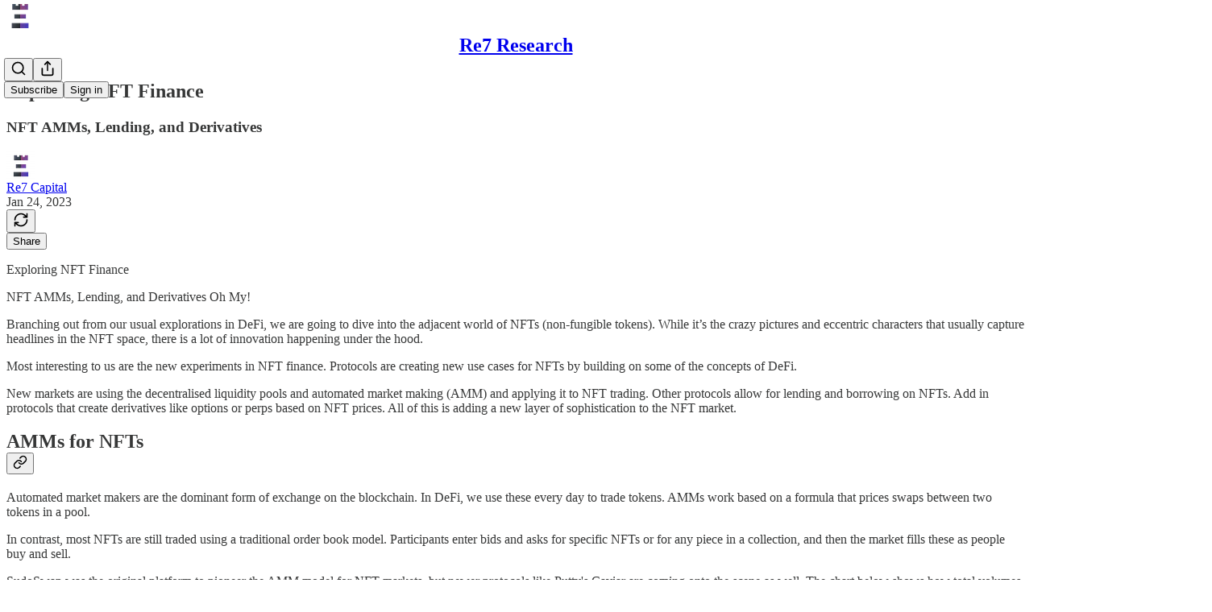

--- FILE ---
content_type: application/javascript; charset=UTF-8
request_url: https://re7research.substack.com/cdn-cgi/challenge-platform/h/b/scripts/jsd/d251aa49a8a3/main.js?
body_size: 8806
content:
window._cf_chl_opt={AKGCx8:'b'};~function(y6,OV,OT,OL,OB,Os,OH,Oo,y0,y1){y6=m,function(R,W,yL,y5,O,y){for(yL={R:499,W:280,O:444,y:383,k:320,N:395,C:328,l:352,i:424},y5=m,O=R();!![];)try{if(y=-parseInt(y5(yL.R))/1*(-parseInt(y5(yL.W))/2)+parseInt(y5(yL.O))/3+parseInt(y5(yL.y))/4+-parseInt(y5(yL.k))/5+-parseInt(y5(yL.N))/6+parseInt(y5(yL.C))/7*(parseInt(y5(yL.l))/8)+-parseInt(y5(yL.i))/9,W===y)break;else O.push(O.shift())}catch(k){O.push(O.shift())}}(D,540157),OV=this||self,OT=OV[y6(486)],OL=null,OB=Ow(),Os=function(N5,N4,N1,kJ,kH,kZ,kY,yQ,W,O,y,k){return N5={R:426,W:455,O:515,y:375,k:305,N:293,C:285,l:307,i:308},N4={R:331,W:310,O:285,y:284,k:483,N:483,C:496,l:434,i:382,Q:457,d:409,X:382,U:398,I:471,e:510,P:368,x:497,G:314,b:496,n:397,v:302,f:382,M:500,F:478,E:457,c:314,K:282,V:470,T:503,L:382,j:344,Y:397,Z:363,h:464},N1={R:432,W:430,O:305,y:298,k:273,N:456,C:411,l:461,i:360},kJ={R:334,W:436,O:405,y:438,k:367},kH={R:426,W:466,O:273,y:344,k:453,N:271,C:410,l:271,i:336,Q:336,d:453,X:410,U:405,I:422,e:422,P:425,x:421,G:311,b:441,n:397,v:405,f:509,M:487,F:275,E:415,c:397,K:405,V:317,T:475,L:290,j:382,Y:478,Z:415,h:397,g:420,z:453,A:381,B:468,a:453,s:271,H:405,o:389,S:405,J:380,D0:467,D1:397,D2:312,D3:443,D4:495,D5:380,D6:397,D7:333,D8:382,D9:514,DD:397,Dm:382,DR:475,DW:397,DO:434,Dy:445,Dk:398,DN:475,DC:510,Dl:318,Dq:377,Di:397,DQ:405,Dd:474,Dp:393,Dt:496,DX:314,DU:398,DI:397,De:321,DP:397,Dx:393,DG:392,Db:392,Dn:342,Dv:503},kZ={R:377},kY={R:469,W:344},yQ=y6,W={'kKgpv':function(N,C){return C==N},'Vargw':function(N,C){return C==N},'LufTn':yQ(N5.R),'SxZNW':function(N,C){return N|C},'uJnGE':function(N,C){return N<<C},'wpzui':function(N,C){return N(C)},'MutdD':function(N,C){return C|N},'PiAFC':function(N,C){return N<<C},'QerLu':function(N,C){return N-C},'uFagA':function(N,C){return C==N},'nAvdV':function(N,C){return N<C},'qOqSr':function(N,C){return C!==N},'WDkDc':yQ(N5.W),'JdHoG':function(N,C){return N>C},'eJSxn':function(N,C){return N<<C},'uPzqp':function(N,C){return C&N},'oNcAF':function(N,C){return N(C)},'wxWsr':function(N,C){return C|N},'KsEoO':function(N,C){return C==N},'rjhSE':function(N,C){return N-C},'eOMGS':function(N,C){return N(C)},'SElxs':function(N,C){return C==N},'oxeMy':function(N,C){return N<C},'vjqgr':yQ(N5.O),'mCrZP':yQ(N5.y),'qwiIP':yQ(N5.k),'WOOek':yQ(N5.N),'ClMlm':yQ(N5.C),'ynymi':function(N,C){return C!=N},'SJnjy':function(N,C){return N*C},'ZWNKK':function(N,C){return C==N},'UeLli':function(N,C){return N*C},'hSsAD':function(N,C){return C!=N},'tuMjg':function(N,C){return N>C},'loNDM':function(N,C){return N*C},'cxybE':function(N,C){return N(C)},'NqALR':function(N,C){return N*C},'hDvkT':function(N,C){return N+C},'WutXy':function(N,C){return C==N}},O=String[yQ(N5.l)],y={'h':function(N,yd){return yd=yQ,W[yd(kZ.R)](null,N)?'':y.g(N,6,function(C,yp){return yp=yd,yp(kY.R)[yp(kY.W)](C)})},'g':function(N,C,i,ka,yX,Q,X,U,I,P,x,G,M,F,E,K,V,B,T,L,j,z){if(ka={R:441},yX=yQ,Q={'rbMNF':function(Y,Z){return Y+Z},'WJVvw':function(Y,Z){return Y-Z},'KdHfE':function(Y,Z){return Y>Z},'jBfMx':function(Y,Z){return Y<<Z},'PsbVv':function(Y,Z){return Y(Z)},'VDhGq':function(Y,Z){return Y<Z},'ZpRzt':function(Y,Z){return Y|Z},'yRmnh':function(Y,Z,yt){return yt=m,W[yt(ka.R)](Y,Z)},'Simzj':function(Y,Z){return Y&Z}},yX(kH.R)!==W[yX(kH.W)])return;else{if(null==N)return'';for(U={},I={},P='',x=2,G=3,M=2,F=[],E=0,K=0,V=0;V<N[yX(kH.O)];V+=1)if(T=N[yX(kH.y)](V),Object[yX(kH.k)][yX(kH.N)][yX(kH.C)](U,T)||(U[T]=G++,I[T]=!0),L=P+T,Object[yX(kH.k)][yX(kH.l)][yX(kH.C)](U,L))P=L;else if(yX(kH.i)===yX(kH.Q)){if(Object[yX(kH.d)][yX(kH.N)][yX(kH.X)](I,P)){if(256>P[yX(kH.U)](0)){if(yX(kH.I)!==yX(kH.e)){for(C[yX(kH.P)](),z=0;z<i[yX(kH.O)];Q[z+1]===i[z]?j[yX(kH.x)](Q[yX(kH.G)](z,1),1):z+=1);return X}else{for(X=0;X<M;E<<=1,W[yX(kH.b)](K,C-1)?(K=0,F[yX(kH.n)](i(E)),E=0):K++,X++);for(j=P[yX(kH.v)](0),X=0;8>X;E=W[yX(kH.f)](W[yX(kH.M)](E,1),1&j),W[yX(kH.b)](K,C-1)?(K=0,F[yX(kH.n)](W[yX(kH.F)](i,E)),E=0):K++,j>>=1,X++);}}else{for(j=1,X=0;X<M;E=W[yX(kH.E)](E<<1,j),C-1==K?(K=0,F[yX(kH.c)](W[yX(kH.F)](i,E)),E=0):K++,j=0,X++);for(j=P[yX(kH.K)](0),X=0;16>X;E=W[yX(kH.V)](E,1)|j&1.49,K==W[yX(kH.T)](C,1)?(K=0,F[yX(kH.n)](i(E)),E=0):K++,j>>=1,X++);}x--,W[yX(kH.L)](0,x)&&(x=Math[yX(kH.j)](2,M),M++),delete I[P]}else for(j=U[P],X=0;W[yX(kH.Y)](X,M);E=W[yX(kH.Z)](E<<1,j&1.84),C-1==K?(K=0,F[yX(kH.h)](i(E)),E=0):K++,j>>=1,X++);P=(x--,0==x&&(x=Math[yX(kH.j)](2,M),M++),U[L]=G++,String(T))}else return![];if(W[yX(kH.g)]('',P)){if(Object[yX(kH.z)][yX(kH.l)][yX(kH.X)](I,P)){if(256>P[yX(kH.K)](0)){if(W[yX(kH.A)]===yX(kH.B)){if(Dz[yX(kH.a)][yX(kH.s)][yX(kH.X)](DA,Dw)){if(256>RQ[yX(kH.H)](0)){for(Wp=0;Wt<WX;WI<<=1,We==Q[yX(kH.o)](WP,1)?(Wx=0,WG[yX(kH.h)](Wb(Wn)),Wv=0):Wf++,WU++);for(B=WM[yX(kH.S)](0),WF=0;Q[yX(kH.J)](8,WE);WK=Q[yX(kH.D0)](WV,1)|1&B,WT==Q[yX(kH.o)](WL,1)?(Wj=0,WY[yX(kH.D1)](Q[yX(kH.D2)](WZ,Wu)),Wh=0):Wg++,B>>=1,Wc++);}else{for(B=1,Wz=0;Q[yX(kH.D3)](WA,Ww);Wa=Q[yX(kH.D4)](Q[yX(kH.D0)](Ws,1),B),WH==Wo-1?(WS=0,WJ[yX(kH.D1)](Wr(O0)),O1=0):O2++,B=0,WB++);for(B=O3[yX(kH.v)](0),O4=0;Q[yX(kH.D5)](16,O5);O7=1.89&B|O8<<1.15,O9==OD-1?(Om=0,OR[yX(kH.D6)](OW(OO)),Oy=0):Ok++,B>>=1,O6++);}Wk--,Q[yX(kH.D7)](0,WN)&&(WC=Wl[yX(kH.D8)](2,Wq),Wi++),delete WQ[Wd]}else for(B=ms[mH],mo=0;Q[yX(kH.D3)](mS,mJ);R0=Q[yX(kH.D4)](R1<<1,Q[yX(kH.D9)](B,1)),Q[yX(kH.D7)](R2,R3-1)?(R4=0,R5[yX(kH.DD)](R6(R7)),R8=0):R9++,B>>=1,mr++);Rl=(RD--,0==Rm&&(RR=RW[yX(kH.Dm)](2,RO),Ry++),Rk[RN]=RC++,Rq(Ri))}else{for(X=0;X<M;E<<=1,W[yX(kH.b)](K,W[yX(kH.DR)](C,1))?(K=0,F[yX(kH.DW)](i(E)),E=0):K++,X++);for(j=P[yX(kH.K)](0),X=0;W[yX(kH.DO)](8,X);E=W[yX(kH.Dy)](E,1)|W[yX(kH.Dk)](j,1),K==W[yX(kH.DN)](C,1)?(K=0,F[yX(kH.DW)](W[yX(kH.DC)](i,E)),E=0):K++,j>>=1,X++);}}else{for(j=1,X=0;X<M;E=W[yX(kH.Dl)](E<<1,j),W[yX(kH.Dq)](K,C-1)?(K=0,F[yX(kH.Di)](i(E)),E=0):K++,j=0,X++);for(j=P[yX(kH.DQ)](0),X=0;16>X;E=E<<1.92|j&1.58,W[yX(kH.Dd)](K,W[yX(kH.Dp)](C,1))?(K=0,F[yX(kH.n)](W[yX(kH.Dt)](i,E)),E=0):K++,j>>=1,X++);}x--,W[yX(kH.DX)](0,x)&&(x=Math[yX(kH.j)](2,M),M++),delete I[P]}else for(j=U[P],X=0;X<M;E=E<<1|W[yX(kH.DU)](j,1),K==C-1?(K=0,F[yX(kH.DI)](i(E)),E=0):K++,j>>=1,X++);x--,0==x&&M++}for(j=2,X=0;W[yX(kH.De)](X,M);E=E<<1.11|j&1.53,C-1==K?(K=0,F[yX(kH.DP)](i(E)),E=0):K++,j>>=1,X++);for(;;)if(E<<=1,K==W[yX(kH.Dx)](C,1)){if(W[yX(kH.DG)]!==W[yX(kH.Db)])W(yX(kH.Dn));else{F[yX(kH.D6)](i(E));break}}else K++;return F[yX(kH.Dv)]('')}},'j':function(N,N0,yU,C,i,Q,d){if(N0={R:456,W:435},yU=yQ,C={'IeTBp':W[yU(N1.R)],'xaePP':function(l){return l()},'jYqGJ':function(l,i,Q){return l(i,Q)},'uuvSN':yU(N1.W)},yU(N1.O)===W[yU(N1.y)])return null==N?'':''==N?null:y.i(N[yU(N1.k)],32768,function(l,yI,Q,d){return(yI=yU,yI(kJ.R)!==yI(kJ.W))?N[yI(kJ.O)](l):(Q=W[yI(kJ.y)],!Q?null:(d=Q.i,typeof d!==C[yI(kJ.k)]||d<30)?null:d)});else i={},i[yU(N1.N)]=function(X,U){return X===U},Q=i,d=C[yU(N1.C)](C),l(d.r,function(G,ye){ye=yU,Q[ye(N0.R)](typeof U,ye(N0.W))&&P(G),e()}),d.e&&C[yU(N1.l)](U,C[yU(N1.i)],d.e)},'i':function(N,C,i,N3,yP,Q,X,z,U,I,P,x,G,M,F,E,K,V,T,L,Y,j){if(N3={R:485,W:331,O:483},yP=yQ,Q={},Q[yP(N4.R)]=W[yP(N4.W)],X=Q,yP(N4.O)!==W[yP(N4.y)])z=N[yP(N4.k)]||function(){},C[yP(N4.N)]=function(yx){yx=yP,z(),z[yx(N3.R)]!==X[yx(N3.W)]&&(I[yx(N3.O)]=z,F())};else{for(U=[],I=4,P=4,x=3,G=[],E=W[yP(N4.C)](i,0),K=C,V=1,M=0;W[yP(N4.l)](3,M);U[M]=M,M+=1);for(T=0,L=Math[yP(N4.i)](2,2),F=1;W[yP(N4.Q)](F,L);j=K&E,K>>=1,0==K&&(K=C,E=i(V++)),T|=W[yP(N4.d)](0<j?1:0,F),F<<=1);switch(T){case 0:for(T=0,L=Math[yP(N4.X)](2,8),F=1;L!=F;j=W[yP(N4.U)](E,K),K>>=1,W[yP(N4.I)](0,K)&&(K=C,E=W[yP(N4.e)](i,V++)),T|=W[yP(N4.P)](0<j?1:0,F),F<<=1);Y=O(T);break;case 1:for(T=0,L=Math[yP(N4.X)](2,16),F=1;W[yP(N4.x)](F,L);j=W[yP(N4.U)](E,K),K>>=1,W[yP(N4.G)](0,K)&&(K=C,E=W[yP(N4.b)](i,V++)),T|=F*(0<j?1:0),F<<=1);Y=O(T);break;case 2:return''}for(M=U[3]=Y,G[yP(N4.n)](Y);;){if(W[yP(N4.v)](V,N))return'';for(T=0,L=Math[yP(N4.f)](2,x),F=1;F!=L;j=K&E,K>>=1,0==K&&(K=C,E=i(V++)),T|=W[yP(N4.M)](W[yP(N4.F)](0,j)?1:0,F),F<<=1);switch(Y=T){case 0:for(T=0,L=Math[yP(N4.i)](2,8),F=1;W[yP(N4.E)](F,L);j=E&K,K>>=1,W[yP(N4.c)](0,K)&&(K=C,E=i(V++)),T|=(0<j?1:0)*F,F<<=1);U[P++]=O(T),Y=P-1,I--;break;case 1:for(T=0,L=Math[yP(N4.X)](2,16),F=1;F!=L;j=E&K,K>>=1,K==0&&(K=C,E=W[yP(N4.K)](i,V++)),T|=W[yP(N4.V)](0<j?1:0,F),F<<=1);U[P++]=O(T),Y=P-1,I--;break;case 2:return G[yP(N4.T)]('')}if(I==0&&(I=Math[yP(N4.L)](2,x),x++),U[Y])Y=U[Y];else if(P===Y)Y=M+M[yP(N4.j)](0);else return null;G[yP(N4.Y)](Y),U[P++]=W[yP(N4.Z)](M,Y[yP(N4.j)](0)),I--,M=Y,W[yP(N4.h)](0,I)&&(I=Math[yP(N4.X)](2,x),x++)}}}},k={},k[yQ(N5.i)]=y.h,k}(),OH={},OH[y6(316)]='o',OH[y6(502)]='s',OH[y6(473)]='u',OH[y6(384)]='z',OH[y6(375)]='n',OH[y6(346)]='I',OH[y6(309)]='b',Oo=OH,OV[y6(327)]=function(R,W,O,y,Nd,NQ,Ni,yv,N,i,Q,X,U,I,P){if(Nd={R:458,W:289,O:296,y:450,k:408,N:277,C:494,l:408,i:442,Q:315,d:338,X:273,U:329,I:394,e:493,P:322,x:361,G:304,b:281,n:354,v:286},NQ={R:425,W:338,O:273,y:421,k:354},Ni={R:453,W:271,O:410,y:397},yv=y6,N={'Mocth':function(G,M){return G<M},'xiQlQ':function(G,M){return G+M},'cZawD':function(x,G){return x(G)},'jbgFk':function(G,M){return M!==G},'eygqz':yv(Nd.R),'oSybk':function(G,M){return G+M},'YgNuj':function(x,G,M){return x(G,M)}},null===W||W===void 0)return y;for(i=Or(W),R[yv(Nd.W)][yv(Nd.O)]&&(i=i[yv(Nd.y)](R[yv(Nd.W)][yv(Nd.O)](W))),i=R[yv(Nd.k)][yv(Nd.N)]&&R[yv(Nd.C)]?R[yv(Nd.l)][yv(Nd.N)](new R[(yv(Nd.C))](i)):function(x,yM,G){for(yM=yv,x[yM(NQ.R)](),G=0;N[yM(NQ.W)](G,x[yM(NQ.O)]);x[G+1]===x[G]?x[yM(NQ.y)](N[yM(NQ.k)](G,1),1):G+=1);return x}(i),Q='nAsAaAb'.split('A'),Q=Q[yv(Nd.i)][yv(Nd.Q)](Q),X=0;N[yv(Nd.d)](X,i[yv(Nd.X)]);U=i[X],I=OJ(R,W,U),N[yv(Nd.U)](Q,I)?N[yv(Nd.I)](yv(Nd.e),N[yv(Nd.P)])?(P=I==='s'&&!R[yv(Nd.x)](W[U]),yv(Nd.G)===N[yv(Nd.b)](O,U)?C(N[yv(Nd.n)](O,U),I):P||C(O+U,W[U])):O(y):N[yv(Nd.v)](C,O+U,I),X++);return y;function C(x,G,yf){yf=yv,Object[yf(Ni.R)][yf(Ni.W)][yf(Ni.O)](y,G)||(y[G]=[]),y[G][yf(Ni.y)](x)}},y0=y6(390)[y6(512)](';'),y1=y0[y6(442)][y6(315)](y0),OV[y6(501)]=function(W,O,NU,yF,y,k,N,C,l,i){for(NU={R:387,W:516,O:454,y:273,k:508,N:397,C:516,l:353},yF=y6,y={},y[yF(NU.R)]=function(Q,X){return Q<X},y[yF(NU.W)]=function(Q,X){return Q+X},k=y,N=Object[yF(NU.O)](O),C=0;C<N[yF(NU.y)];C++)if(l=N[C],l==='f'&&(l='N'),W[l]){for(i=0;k[yF(NU.R)](i,O[N[C]][yF(NU.y)]);-1===W[l][yF(NU.k)](O[N[C]][i])&&(y1(O[N[C]][i])||W[l][yF(NU.N)](k[yF(NU.C)]('o.',O[N[C]][i]))),i++);}else W[l]=O[N[C]][yF(NU.l)](function(Q){return'o.'+Q})},y3();function Oh(W,yo,yW,O,y){return yo={R:366,W:505},yW=y6,O={},O[yW(yo.R)]=function(k,N){return k<N},y=O,y[yW(yo.R)](Math[yW(yo.W)](),W)}function Ou(ys,ya,ym,R,W){if(ys={R:452,W:301,O:446,y:462,k:341},ya={R:339},ym=y6,R={'astiL':function(O){return O()},'IWUVA':ym(ys.R),'AfnBj':function(O,y){return O(y)}},W=OY(),W===null)return R[ym(ys.W)]!==ym(ys.O)?void 0:y&&k[ym(ys.y)]?N[ym(ys.y)]():'';OL=(OL&&R[ym(ys.k)](clearTimeout,OL),setTimeout(function(yR){yR=ym,R[yR(ya.R)](Oj)},1e3*W))}function y3(NE,Nf,Nn,yc,R,W,O,y,k,N,C,l){for(NE={R:351,W:388,O:512,y:438,k:378,N:485,C:293,l:303,i:412,Q:330,d:483},Nf={R:276,W:485,O:293,y:483},Nn={R:324},yc=y6,R={'GnIyI':yc(NE.R),'NJKuV':function(i){return i()},'NtirR':function(i){return i()}},W=R[yc(NE.W)][yc(NE.O)]('|'),O=0;!![];){switch(W[O++]){case'0':y=function(yK){if(yK=yc,!N){if(N=!![],!Oz())return;l[yK(Nn.R)](Oj,function(i){y4(k,i)})}};continue;case'1':if(!k)return;continue;case'2':k=OV[yc(NE.y)];continue;case'3':N=![];continue;case'4':if(!R[yc(NE.k)](Oz))return;continue;case'5':OT[yc(NE.N)]!==yc(NE.C)?R[yc(NE.l)](y):OV[yc(NE.i)]?OT[yc(NE.i)](yc(NE.Q),y):(C=OT[yc(NE.d)]||function(){},OT[yc(NE.d)]=function(yV){yV=yc,l[yV(Nf.R)](C),OT[yV(Nf.W)]!==yV(Nf.O)&&(OT[yV(Nf.y)]=C,y())});continue;case'6':l={'pZEBP':function(i,Q){return i(Q)},'NqVOy':function(i){return i()}};continue}break}}function Ow(k9,yq){return k9={R:462,W:462},yq=y6,crypto&&crypto[yq(k9.R)]?crypto[yq(k9.W)]():''}function y2(NP,yE,O,y,k,N,C,l){O=(NP={R:369,W:451,O:396,y:348,k:358,N:279,C:299,l:374,i:460,Q:480,d:418,X:306,U:440,I:439,e:481,P:414,x:357,G:417,b:477,n:295,v:505},yE=y6,{'OaTZq':function(i,Q){return i<Q},'lVniB':function(i,Q,d,X,U){return i(Q,d,X,U)},'OFoGe':yE(NP.R),'oMtKk':yE(NP.W),'JWZMR':yE(NP.O),'ffcPr':yE(NP.y)});try{return y=OT[yE(NP.k)](yE(NP.N)),y[yE(NP.C)]=yE(NP.l),y[yE(NP.i)]='-1',OT[yE(NP.Q)][yE(NP.d)](y),k=y[yE(NP.X)],N={},N=O[yE(NP.U)](pRIb1,k,k,'',N),N=pRIb1(k,k[yE(NP.I)]||k[O[yE(NP.e)]],'n.',N),N=O[yE(NP.U)](pRIb1,k,y[O[yE(NP.P)]],'d.',N),OT[yE(NP.Q)][yE(NP.x)](y),C={},C.r=N,C.e=null,C}catch(i){return O[yE(NP.G)]!==O[yE(NP.b)]?(l={},l.r={},l.e=i,l):O[yE(NP.n)](O[yE(NP.v)](),y)}}function OJ(W,O,y,NW,yb,k,N,C,l){N=(NW={R:479,W:294,O:472,y:316,k:463,N:288,C:479,l:399,i:507,Q:294,d:435,X:291,U:408,I:313},yb=y6,k={},k[yb(NW.R)]=function(i,Q){return Q!==i},k[yb(NW.W)]=function(i,Q){return i===Q},k[yb(NW.O)]=yb(NW.y),k[yb(NW.k)]=function(i,Q){return i==Q},k[yb(NW.N)]=function(i,Q){return i===Q},k);try{C=O[y]}catch(i){return N[yb(NW.C)](yb(NW.l),yb(NW.i))?'i':'i'}if(C==null)return N[yb(NW.Q)](void 0,C)?'u':'x';if(N[yb(NW.O)]==typeof C)try{if(N[yb(NW.k)](yb(NW.d),typeof C[yb(NW.X)]))return C[yb(NW.X)](function(){}),'p'}catch(X){}return W[yb(NW.U)][yb(NW.I)](C)?'a':C===W[yb(NW.U)]?'D':N[yb(NW.N)](!0,C)?'T':!1===C?'F':(l=typeof C,yb(NW.d)==l?OS(W,C)?'N':'f':Oo[l]||'?')}function Oz(yr,yy,R,W,O){return yr={R:386,W:513},yy=y6,R=3600,W=Og(),O=Math[yy(yr.R)](Date[yy(yr.W)]()/1e3),O-W>R?![]:!![]}function OY(yg,y9,W,O,y,k,N,C){for(yg={R:356,W:375,O:488,y:512,k:356,N:438},y9=y6,W={},W[y9(yg.R)]=y9(yg.W),O=W,y=y9(yg.O)[y9(yg.y)]('|'),k=0;!![];){switch(y[k++]){case'0':if(!C)return null;continue;case'1':if(typeof N!==O[y9(yg.k)]||N<30)return null;continue;case'2':N=C.i;continue;case'3':C=OV[y9(yg.N)];continue;case'4':return N}break}}function m(R,W,O,y){return R=R-271,O=D(),y=O[R],y}function D(NK){return NK='Object,uFagA,catch,BLHAV,loading,RPmuD,OaTZq,getOwnPropertyNames,toString,qwiIP,style,EAVef,IWUVA,tuMjg,NtirR,d.cookie,HWuFW,contentWindow,fromCharCode,lJNw,boolean,WOOek,rbMNF,PsbVv,isArray,SElxs,bind,object,PiAFC,wxWsr,SSTpq3,1924395AMhxRL,oxeMy,eygqz,ZuKrS,pZEBP,LrxiF,wGACa,pRIb1,116249TcXCiG,cZawD,DOMContentLoaded,LbxdB,location,yRmnh,iiMsU,zOzso,RDreS,POST,Mocth,astiL,api,AfnBj,xhr-error,nzPpJ,charAt,DNjKP,bigint,errorInfoObject,SYaBI,timeout,pkLOA2,6|2|1|4|3|0|5,312KbmTsX,map,xiQlQ,viEwR,oRfol,removeChild,createElement,/jsd/oneshot/d251aa49a8a3/0.3042191167990518:1769034462:CPg0tdgi2k69cXyejEt6S55u25LUbZJHiA3JR8jFEWk/,uuvSN,isNaN,URTKQ,hDvkT,event,AKGCx8,HhAfp,IeTBp,UeLli,navigator,MEPgk,stringify,aUjz8,ontimeout,display: none,number,http-code:,kKgpv,NJKuV,/invisible/jsd,KdHfE,WDkDc,pow,4087232mcMDpq,symbol,open,floor,yMMon,GnIyI,WJVvw,_cf_chl_opt;JJgc4;PJAn2;kJOnV9;IWJi4;OHeaY1;DqMg0;FKmRv9;LpvFx1;cAdz2;PqBHf2;nFZCC5;ddwW5;pRIb1;rxvNi8;RrrrA2;erHi9,getPrototypeOf,vjqgr,rjhSE,jbgFk,2521836TOaQnE,Xjsaq,push,uPzqp,zXMSf,detail,log,GfqUq,TYlZ6,onerror,charCodeAt,postMessage,send,Array,SJnjy,call,xaePP,addEventListener,AdeF3,oMtKk,MutdD,sukSE,JWZMR,appendChild,sid,qOqSr,splice,KhmFI,bAZXi,16447581ZFIYDd,sort,UoXEy,OQQol,source,WwKKy,error on cf_chl_props,parent,mCrZP,UxwSq,JdHoG,function,cQFSq,Function,__CF$cv$params,clientInformation,lVniB,Vargw,includes,VDhGq,1907853MUzQvn,eJSxn,hesJZ,cloudflare-invisible,[native code],jsd,concat,contentDocument,zMsGJ,prototype,keys,LGIva,HDczO,ynymi,dYtaI,XPyGV,tabIndex,jYqGJ,randomUUID,hbHaD,WutXy,_cf_chl_opt,LufTn,jBfMx,eYKsP,HCEJUKMGqvuIn6B-z8oe5rlcTk0iY3ZbPRt+XO4N1DWwdxf$pyS7F9ash2QgLAmVj,NqALR,ZWNKK,MZNAb,undefined,KsEoO,QerLu,TKJkG,ffcPr,nAvdV,mKsJf,body,OFoGe,eCCor,onreadystatechange,USbdf,readyState,document,uJnGE,3|0|2|1|4,error,XMLHttpRequest,CnwA5,href,KEVwd,Set,ZpRzt,eOMGS,hSsAD,/cdn-cgi/challenge-platform/h/,29ViisTu,loNDM,rxvNi8,string,join,onload,random,LRmiB4,qKZqC,indexOf,SxZNW,oNcAF,/b/ov1/0.3042191167990518:1769034462:CPg0tdgi2k69cXyejEt6S55u25LUbZJHiA3JR8jFEWk/,split,now,Simzj,TLOHb,oQnBk,hasOwnProperty,JBxy9,length,success,wpzui,NqVOy,from,cTgWp,iframe,59822FxsCUq,oSybk,cxybE,status,ClMlm,WeQah,YgNuj,chctx,CQHLX'.split(','),D=function(){return NK},D()}function Oa(y,k,kW,yi,N,C,l,i,Q,d,X,U,I){if(kW={R:498,W:511,O:379,y:423,k:413,N:403,C:438,l:325,i:325,Q:459,d:465,X:365,U:278,I:292,e:490,P:385,x:337,G:349,b:373,n:491,v:465,f:319,M:465,F:319,E:506,c:465,K:506,V:350,T:372,L:272,j:347,Y:287,Z:428,h:449,g:407,z:308},yi=y6,N={'bAZXi':function(P,x){return P(x)},'LrxiF':function(P,G){return P+G},'XPyGV':yi(kW.R),'cTgWp':yi(kW.W),'BLHAV':yi(kW.O)},!N[yi(kW.y)](Oh,0))return![];l=(C={},C[yi(kW.k)]=y,C[yi(kW.N)]=k,C);try{i=OV[yi(kW.C)],Q=N[yi(kW.l)](N[yi(kW.i)](N[yi(kW.Q)],OV[yi(kW.d)][yi(kW.X)])+N[yi(kW.U)]+i.r,N[yi(kW.I)]),d=new OV[(yi(kW.e))](),d[yi(kW.P)](yi(kW.x),Q),d[yi(kW.G)]=2500,d[yi(kW.b)]=function(){},X={},X[yi(kW.n)]=OV[yi(kW.v)][yi(kW.n)],X[yi(kW.f)]=OV[yi(kW.M)][yi(kW.F)],X[yi(kW.E)]=OV[yi(kW.c)][yi(kW.K)],X[yi(kW.V)]=OV[yi(kW.d)][yi(kW.T)],X[yi(kW.L)]=OB,U=X,I={},I[yi(kW.j)]=l,I[yi(kW.Y)]=U,I[yi(kW.Z)]=yi(kW.h),d[yi(kW.g)](Os[yi(kW.z)](I))}catch(P){}}function Or(R,NO,yn,W){for(NO={R:450,W:454,O:391},yn=y6,W=[];R!==null;W=W[yn(NO.R)](Object[yn(NO.W)](R)),R=Object[yn(NO.O)](R));return W}function Oj(R,yh,yu,y7,W,O){yh={R:335,W:335,O:430},yu={R:402,W:435,O:427},y7=y6,W={'GfqUq':function(k,N){return N===k},'OQQol':function(y,k){return y(k)},'zOzso':function(y,k,N){return y(k,N)}},O=y2(),W[y7(yh.R)](OA,O.r,function(y,y8){y8=y7,W[y8(yu.R)](typeof R,y8(yu.W))&&W[y8(yu.O)](R,y),Ou()}),O.e&&W[y7(yh.W)](Oa,y7(yh.O),O.e)}function Og(yJ,yO,R,W){return yJ={R:438,W:386,O:323},yO=y6,R={'ZuKrS':function(O,y){return O(y)}},W=OV[yO(yJ.R)],Math[yO(yJ.W)](+R[yO(yJ.O)](atob,W.t))}function OA(R,W,k8,k7,k6,k5,yk,O,y,k,N){k8={R:429,W:376,O:342,y:438,k:401,N:465,C:490,l:385,i:337,Q:476,d:498,X:365,U:359,I:340,e:349,P:373,x:504,G:404,b:362,n:332,v:332,f:492,M:492,F:407,E:308,c:371},k7={R:416,W:326},k6={R:283,W:283,O:274,y:484},k5={R:300,W:370,O:349,y:433},yk=y6,O={'EAVef':function(C,l){return C===l},'MEPgk':yk(k8.R),'USbdf':yk(k8.W),'sukSE':function(C,l){return C(l)},'wGACa':yk(k8.O),'TKJkG':function(C,l){return C+l},'URTKQ':function(C){return C()}},y=OV[yk(k8.y)],console[yk(k8.k)](OV[yk(k8.N)]),k=new OV[(yk(k8.C))](),k[yk(k8.l)](yk(k8.i),O[yk(k8.Q)](yk(k8.d),OV[yk(k8.N)][yk(k8.X)])+yk(k8.U)+y.r),y[yk(k8.I)]&&(k[yk(k8.e)]=5e3,k[yk(k8.P)]=function(yN,C){yN=yk,C={'UxwSq':function(l,i){return l(i)}},O[yN(k5.R)](O[yN(k5.W)],O[yN(k5.W)])?W(yN(k5.O)):C[yN(k5.y)](O,y)}),k[yk(k8.x)]=function(yC){yC=yk,k[yC(k6.R)]>=200&&k[yC(k6.W)]<300?W(yC(k6.O)):W(O[yC(k6.y)]+k[yC(k6.R)])},k[yk(k8.G)]=function(yl){yl=yk,O[yl(k7.R)](W,O[yl(k7.W)])},N={'t':O[yk(k8.b)](Og),'lhr':OT[yk(k8.n)]&&OT[yk(k8.v)][yk(k8.f)]?OT[yk(k8.n)][yk(k8.M)]:'','api':y[yk(k8.I)]?!![]:![],'c':OZ(),'payload':R},k[yk(k8.F)](Os[yk(k8.E)](JSON[yk(k8.c)](N)))}function OS(W,O,N7,yG,y,k){return N7={R:343,W:437,O:343,y:437,k:453,N:297,C:410,l:508,i:448},yG=y6,y={},y[yG(N7.R)]=function(N,C){return N<C},k=y,O instanceof W[yG(N7.W)]&&k[yG(N7.O)](0,W[yG(N7.y)][yG(N7.k)][yG(N7.N)][yG(N7.C)](O)[yG(N7.l)](yG(N7.i)))}function OZ(yA,yD,R){return yA={R:345},yD=y6,R={'DNjKP':function(W){return W()}},R[yD(yA.R)](OY)!==null}function y4(y,k,Nc,yT,N,C,l,i){if(Nc={R:355,W:274,O:482,y:447,k:340,N:355,C:428,l:482,i:419,Q:364,d:355,X:431,U:406,I:428,e:419,P:364,x:489,G:400,b:431,n:406},yT=y6,N={},N[yT(Nc.R)]=yT(Nc.W),N[yT(Nc.O)]=yT(Nc.y),C=N,!y[yT(Nc.k)])return;k===C[yT(Nc.N)]?(l={},l[yT(Nc.C)]=C[yT(Nc.l)],l[yT(Nc.i)]=y.r,l[yT(Nc.Q)]=C[yT(Nc.d)],OV[yT(Nc.X)][yT(Nc.U)](l,'*')):(i={},i[yT(Nc.I)]=C[yT(Nc.O)],i[yT(Nc.e)]=y.r,i[yT(Nc.P)]=yT(Nc.x),i[yT(Nc.G)]=k,OV[yT(Nc.b)][yT(Nc.n)](i,'*'))}}()